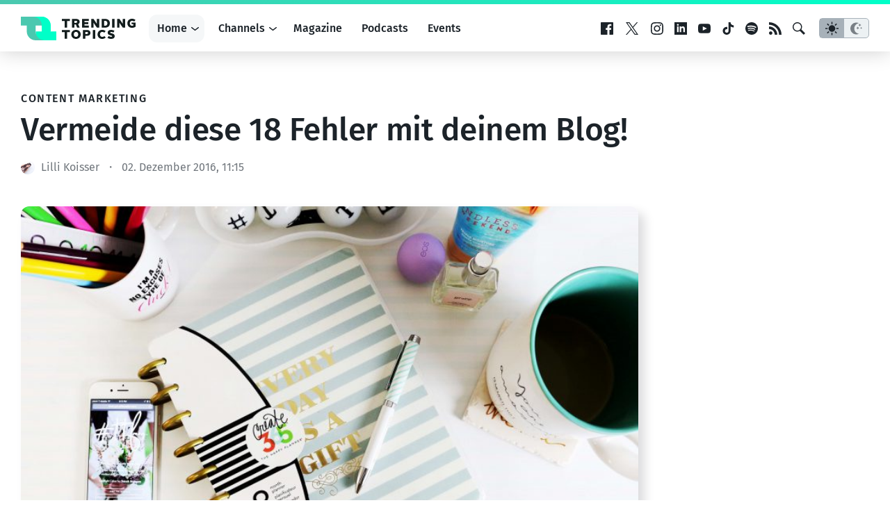

--- FILE ---
content_type: text/html; charset=utf-8
request_url: https://www.google.com/recaptcha/api2/aframe
body_size: 268
content:
<!DOCTYPE HTML><html><head><meta http-equiv="content-type" content="text/html; charset=UTF-8"></head><body><script nonce="D338ST9RZArY9PHLmX6dcg">/** Anti-fraud and anti-abuse applications only. See google.com/recaptcha */ try{var clients={'sodar':'https://pagead2.googlesyndication.com/pagead/sodar?'};window.addEventListener("message",function(a){try{if(a.source===window.parent){var b=JSON.parse(a.data);var c=clients[b['id']];if(c){var d=document.createElement('img');d.src=c+b['params']+'&rc='+(localStorage.getItem("rc::a")?sessionStorage.getItem("rc::b"):"");window.document.body.appendChild(d);sessionStorage.setItem("rc::e",parseInt(sessionStorage.getItem("rc::e")||0)+1);localStorage.setItem("rc::h",'1768642968218');}}}catch(b){}});window.parent.postMessage("_grecaptcha_ready", "*");}catch(b){}</script></body></html>